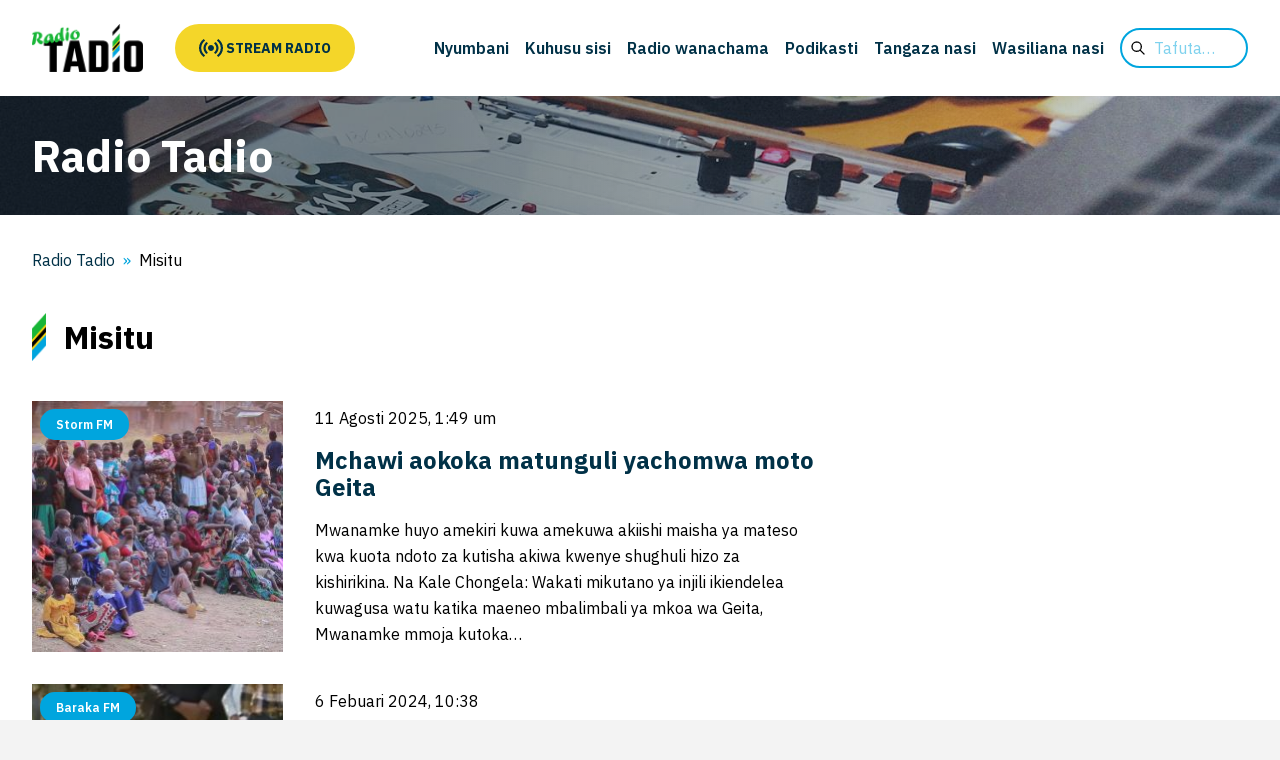

--- FILE ---
content_type: text/html; charset=UTF-8
request_url: https://radiotadio.co.tz/category/misitu/
body_size: 9818
content:
<!DOCTYPE html>
<html lang="sw">
	<head>
		<meta charset="UTF-8">
		<meta name="viewport" content="width=device-width, initial-scale=1">
		<!-- fonts -->
		<link rel="preconnect" href="https://fonts.googleapis.com">
		<link rel="preconnect" href="https://fonts.gstatic.com" crossorigin>
		<link rel="stylesheet" href="https://fonts.googleapis.com/css2?family=IBM+Plex+Sans:wght@100;200;300;400;500;600;700&display=swap">
		<title>Kategoria: Misitu &#x2d; Radio Tadio</title>

<!-- The SEO Framework by Sybre Waaijer -->
<meta name="robots" content="max-snippet:-1,max-image-preview:large,max-video-preview:-1" />
<link rel="canonical" href="https://radiotadio.co.tz/category/misitu/" />
<meta property="og:type" content="website" />
<meta property="og:locale" content="sw_KE" />
<meta property="og:site_name" content="Radio Tadio" />
<meta property="og:title" content="Kategoria: Misitu" />
<meta property="og:url" content="https://radiotadio.co.tz/category/misitu/" />
<meta property="og:image" content="https://radiotadio.co.tz/wp-content/uploads/2024/02/cropped-logo-1.jpg" />
<meta property="og:image:width" content="512" />
<meta property="og:image:height" content="512" />
<meta name="twitter:card" content="summary_large_image" />
<meta name="twitter:title" content="Kategoria: Misitu" />
<meta name="twitter:image" content="https://radiotadio.co.tz/wp-content/uploads/2024/02/cropped-logo-1.jpg" />
<script type="application/ld+json">{"@context":"https://schema.org","@graph":[{"@type":"WebSite","@id":"https://radiotadio.co.tz/#/schema/WebSite","url":"https://radiotadio.co.tz/","name":"Radio Tadio","description":"Sauti ya Jamii","inLanguage":"sw","potentialAction":{"@type":"SearchAction","target":{"@type":"EntryPoint","urlTemplate":"https://radiotadio.co.tz/search/{search_term_string}/"},"query-input":"required name=search_term_string"},"publisher":{"@type":"Organization","@id":"https://radiotadio.co.tz/#/schema/Organization","name":"Radio Tadio","url":"https://radiotadio.co.tz/","logo":{"@type":"ImageObject","url":"https://radiotadio.co.tz/wp-content/uploads/2024/02/cropped-logo-1.jpg","contentUrl":"https://radiotadio.co.tz/wp-content/uploads/2024/02/cropped-logo-1.jpg","width":512,"height":512,"contentSize":"23085"}}},{"@type":"CollectionPage","@id":"https://radiotadio.co.tz/category/misitu/","url":"https://radiotadio.co.tz/category/misitu/","name":"Kategoria: Misitu &#x2d; Radio Tadio","inLanguage":"sw","isPartOf":{"@id":"https://radiotadio.co.tz/#/schema/WebSite"},"breadcrumb":{"@type":"BreadcrumbList","@id":"https://radiotadio.co.tz/#/schema/BreadcrumbList","itemListElement":[{"@type":"ListItem","position":1,"item":"https://radiotadio.co.tz/","name":"Radio Tadio"},{"@type":"ListItem","position":2,"name":"Kategoria: Misitu"}]}}]}</script>
<!-- / The SEO Framework by Sybre Waaijer | 10.36ms meta | 0.75ms boot -->

<link rel='dns-prefetch' href='//www.googletagmanager.com' />
<link rel="alternate" type="application/rss+xml" title="Radio Tadio &raquo; Misitu Gawanyo Kinyonyo" href="https://radiotadio.co.tz/category/misitu/feed/" />
<style id='wp-img-auto-sizes-contain-inline-css' type='text/css'>
img:is([sizes=auto i],[sizes^="auto," i]){contain-intrinsic-size:3000px 1500px}
/*# sourceURL=wp-img-auto-sizes-contain-inline-css */
</style>
<style id='classic-theme-styles-inline-css' type='text/css'>
/*! This file is auto-generated */
.wp-block-button__link{color:#fff;background-color:#32373c;border-radius:9999px;box-shadow:none;text-decoration:none;padding:calc(.667em + 2px) calc(1.333em + 2px);font-size:1.125em}.wp-block-file__button{background:#32373c;color:#fff;text-decoration:none}
/*# sourceURL=/wp-includes/css/classic-themes.min.css */
</style>
<link rel='stylesheet' id='site-css-css' href='https://radiotadio.co.tz/wp-content/themes/radiotadio/assets/css/site.css?ver=1751907981' type='text/css' media='all' />
<link rel='stylesheet' id='style-css-css' href='https://radiotadio.co.tz/wp-content/themes/radiotadio/style.css?ver=1751907981' type='text/css' media='all' />
<script type="text/javascript" src="https://radiotadio.co.tz/wp-includes/js/jquery/jquery.min.js?ver=3.7.1" id="jquery-core-js"></script>
<script type="text/javascript" src="https://radiotadio.co.tz/wp-includes/js/jquery/jquery-migrate.min.js?ver=3.4.1" id="jquery-migrate-js"></script>
<link rel="icon" href="https://radiotadio.co.tz/wp-content/uploads/2024/02/cropped-logo-1-96x96.jpg" sizes="32x32" />
<link rel="icon" href="https://radiotadio.co.tz/wp-content/uploads/2024/02/cropped-logo-1-250x250.jpg" sizes="192x192" />
<link rel="apple-touch-icon" href="https://radiotadio.co.tz/wp-content/uploads/2024/02/cropped-logo-1-250x250.jpg" />
<meta name="msapplication-TileImage" content="https://radiotadio.co.tz/wp-content/uploads/2024/02/cropped-logo-1-300x300.jpg" />
		<link rel="apple-touch-icon" sizes="76x76" href="/static/favicons/apple-touch-icon.png">
		<link rel="icon" type="image/png" sizes="32x32" href="/static/favicons/favicon-32x32.png">
		<link rel="icon" type="image/png" sizes="16x16" href="/static/favicons/favicon-16x16.png">
		<link rel="manifest" href="/static/favicons/site.webmanifest">
		<link rel="shortcut icon" href="/static/favicons/favicon.ico">
		<meta name="msapplication-TileColor" content="#ffc40d">
		<meta name="msapplication-config" content="/static/favicons/browserconfig.xml">
		<meta name="theme-color" content="#ffffff">
 

		<!-- Google Tag Manager -->
		<script>
		(function(w,d,s,l,i){
			w[l]=w[l]||[];
			w[l].push({
				'gtm.start':new Date().getTime(),
				event:'gtm.js'
			});
			var f=d.getElementsByTagName(s)[0],
				j=d.createElement(s),
				dl=l!='dataLayer'?'&l='+l:'';
			j.async=true;
			j.src='https://www.googletagmanager.com/gtm.js?id='+i+dl;
			f.parentNode.insertBefore(j,f);
		})(window,document,'script','dataLayer', 'GTM-TFGNBTN');
		</script>
	<style id='wp-block-paragraph-inline-css' type='text/css'>
.is-small-text{font-size:.875em}.is-regular-text{font-size:1em}.is-large-text{font-size:2.25em}.is-larger-text{font-size:3em}.has-drop-cap:not(:focus):first-letter{float:left;font-size:8.4em;font-style:normal;font-weight:100;line-height:.68;margin:.05em .1em 0 0;text-transform:uppercase}body.rtl .has-drop-cap:not(:focus):first-letter{float:none;margin-left:.1em}p.has-drop-cap.has-background{overflow:hidden}:root :where(p.has-background){padding:1.25em 2.375em}:where(p.has-text-color:not(.has-link-color)) a{color:inherit}p.has-text-align-left[style*="writing-mode:vertical-lr"],p.has-text-align-right[style*="writing-mode:vertical-rl"]{rotate:180deg}
/*# sourceURL=https://radiotadio.co.tz/wp-includes/blocks/paragraph/style.min.css */
</style>
<style id='global-styles-inline-css' type='text/css'>
:root{--wp--preset--aspect-ratio--square: 1;--wp--preset--aspect-ratio--4-3: 4/3;--wp--preset--aspect-ratio--3-4: 3/4;--wp--preset--aspect-ratio--3-2: 3/2;--wp--preset--aspect-ratio--2-3: 2/3;--wp--preset--aspect-ratio--16-9: 16/9;--wp--preset--aspect-ratio--9-16: 9/16;--wp--preset--color--black: #000000;--wp--preset--color--cyan-bluish-gray: #abb8c3;--wp--preset--color--white: #ffffff;--wp--preset--color--pale-pink: #f78da7;--wp--preset--color--vivid-red: #cf2e2e;--wp--preset--color--luminous-vivid-orange: #ff6900;--wp--preset--color--luminous-vivid-amber: #fcb900;--wp--preset--color--light-green-cyan: #7bdcb5;--wp--preset--color--vivid-green-cyan: #00d084;--wp--preset--color--pale-cyan-blue: #8ed1fc;--wp--preset--color--vivid-cyan-blue: #0693e3;--wp--preset--color--vivid-purple: #9b51e0;--wp--preset--gradient--vivid-cyan-blue-to-vivid-purple: linear-gradient(135deg,rgb(6,147,227) 0%,rgb(155,81,224) 100%);--wp--preset--gradient--light-green-cyan-to-vivid-green-cyan: linear-gradient(135deg,rgb(122,220,180) 0%,rgb(0,208,130) 100%);--wp--preset--gradient--luminous-vivid-amber-to-luminous-vivid-orange: linear-gradient(135deg,rgb(252,185,0) 0%,rgb(255,105,0) 100%);--wp--preset--gradient--luminous-vivid-orange-to-vivid-red: linear-gradient(135deg,rgb(255,105,0) 0%,rgb(207,46,46) 100%);--wp--preset--gradient--very-light-gray-to-cyan-bluish-gray: linear-gradient(135deg,rgb(238,238,238) 0%,rgb(169,184,195) 100%);--wp--preset--gradient--cool-to-warm-spectrum: linear-gradient(135deg,rgb(74,234,220) 0%,rgb(151,120,209) 20%,rgb(207,42,186) 40%,rgb(238,44,130) 60%,rgb(251,105,98) 80%,rgb(254,248,76) 100%);--wp--preset--gradient--blush-light-purple: linear-gradient(135deg,rgb(255,206,236) 0%,rgb(152,150,240) 100%);--wp--preset--gradient--blush-bordeaux: linear-gradient(135deg,rgb(254,205,165) 0%,rgb(254,45,45) 50%,rgb(107,0,62) 100%);--wp--preset--gradient--luminous-dusk: linear-gradient(135deg,rgb(255,203,112) 0%,rgb(199,81,192) 50%,rgb(65,88,208) 100%);--wp--preset--gradient--pale-ocean: linear-gradient(135deg,rgb(255,245,203) 0%,rgb(182,227,212) 50%,rgb(51,167,181) 100%);--wp--preset--gradient--electric-grass: linear-gradient(135deg,rgb(202,248,128) 0%,rgb(113,206,126) 100%);--wp--preset--gradient--midnight: linear-gradient(135deg,rgb(2,3,129) 0%,rgb(40,116,252) 100%);--wp--preset--font-size--small: 13px;--wp--preset--font-size--medium: 20px;--wp--preset--font-size--large: 36px;--wp--preset--font-size--x-large: 42px;--wp--preset--spacing--20: 0.44rem;--wp--preset--spacing--30: 0.67rem;--wp--preset--spacing--40: 1rem;--wp--preset--spacing--50: 1.5rem;--wp--preset--spacing--60: 2.25rem;--wp--preset--spacing--70: 3.38rem;--wp--preset--spacing--80: 5.06rem;--wp--preset--shadow--natural: 6px 6px 9px rgba(0, 0, 0, 0.2);--wp--preset--shadow--deep: 12px 12px 50px rgba(0, 0, 0, 0.4);--wp--preset--shadow--sharp: 6px 6px 0px rgba(0, 0, 0, 0.2);--wp--preset--shadow--outlined: 6px 6px 0px -3px rgb(255, 255, 255), 6px 6px rgb(0, 0, 0);--wp--preset--shadow--crisp: 6px 6px 0px rgb(0, 0, 0);}:where(.is-layout-flex){gap: 0.5em;}:where(.is-layout-grid){gap: 0.5em;}body .is-layout-flex{display: flex;}.is-layout-flex{flex-wrap: wrap;align-items: center;}.is-layout-flex > :is(*, div){margin: 0;}body .is-layout-grid{display: grid;}.is-layout-grid > :is(*, div){margin: 0;}:where(.wp-block-columns.is-layout-flex){gap: 2em;}:where(.wp-block-columns.is-layout-grid){gap: 2em;}:where(.wp-block-post-template.is-layout-flex){gap: 1.25em;}:where(.wp-block-post-template.is-layout-grid){gap: 1.25em;}.has-black-color{color: var(--wp--preset--color--black) !important;}.has-cyan-bluish-gray-color{color: var(--wp--preset--color--cyan-bluish-gray) !important;}.has-white-color{color: var(--wp--preset--color--white) !important;}.has-pale-pink-color{color: var(--wp--preset--color--pale-pink) !important;}.has-vivid-red-color{color: var(--wp--preset--color--vivid-red) !important;}.has-luminous-vivid-orange-color{color: var(--wp--preset--color--luminous-vivid-orange) !important;}.has-luminous-vivid-amber-color{color: var(--wp--preset--color--luminous-vivid-amber) !important;}.has-light-green-cyan-color{color: var(--wp--preset--color--light-green-cyan) !important;}.has-vivid-green-cyan-color{color: var(--wp--preset--color--vivid-green-cyan) !important;}.has-pale-cyan-blue-color{color: var(--wp--preset--color--pale-cyan-blue) !important;}.has-vivid-cyan-blue-color{color: var(--wp--preset--color--vivid-cyan-blue) !important;}.has-vivid-purple-color{color: var(--wp--preset--color--vivid-purple) !important;}.has-black-background-color{background-color: var(--wp--preset--color--black) !important;}.has-cyan-bluish-gray-background-color{background-color: var(--wp--preset--color--cyan-bluish-gray) !important;}.has-white-background-color{background-color: var(--wp--preset--color--white) !important;}.has-pale-pink-background-color{background-color: var(--wp--preset--color--pale-pink) !important;}.has-vivid-red-background-color{background-color: var(--wp--preset--color--vivid-red) !important;}.has-luminous-vivid-orange-background-color{background-color: var(--wp--preset--color--luminous-vivid-orange) !important;}.has-luminous-vivid-amber-background-color{background-color: var(--wp--preset--color--luminous-vivid-amber) !important;}.has-light-green-cyan-background-color{background-color: var(--wp--preset--color--light-green-cyan) !important;}.has-vivid-green-cyan-background-color{background-color: var(--wp--preset--color--vivid-green-cyan) !important;}.has-pale-cyan-blue-background-color{background-color: var(--wp--preset--color--pale-cyan-blue) !important;}.has-vivid-cyan-blue-background-color{background-color: var(--wp--preset--color--vivid-cyan-blue) !important;}.has-vivid-purple-background-color{background-color: var(--wp--preset--color--vivid-purple) !important;}.has-black-border-color{border-color: var(--wp--preset--color--black) !important;}.has-cyan-bluish-gray-border-color{border-color: var(--wp--preset--color--cyan-bluish-gray) !important;}.has-white-border-color{border-color: var(--wp--preset--color--white) !important;}.has-pale-pink-border-color{border-color: var(--wp--preset--color--pale-pink) !important;}.has-vivid-red-border-color{border-color: var(--wp--preset--color--vivid-red) !important;}.has-luminous-vivid-orange-border-color{border-color: var(--wp--preset--color--luminous-vivid-orange) !important;}.has-luminous-vivid-amber-border-color{border-color: var(--wp--preset--color--luminous-vivid-amber) !important;}.has-light-green-cyan-border-color{border-color: var(--wp--preset--color--light-green-cyan) !important;}.has-vivid-green-cyan-border-color{border-color: var(--wp--preset--color--vivid-green-cyan) !important;}.has-pale-cyan-blue-border-color{border-color: var(--wp--preset--color--pale-cyan-blue) !important;}.has-vivid-cyan-blue-border-color{border-color: var(--wp--preset--color--vivid-cyan-blue) !important;}.has-vivid-purple-border-color{border-color: var(--wp--preset--color--vivid-purple) !important;}.has-vivid-cyan-blue-to-vivid-purple-gradient-background{background: var(--wp--preset--gradient--vivid-cyan-blue-to-vivid-purple) !important;}.has-light-green-cyan-to-vivid-green-cyan-gradient-background{background: var(--wp--preset--gradient--light-green-cyan-to-vivid-green-cyan) !important;}.has-luminous-vivid-amber-to-luminous-vivid-orange-gradient-background{background: var(--wp--preset--gradient--luminous-vivid-amber-to-luminous-vivid-orange) !important;}.has-luminous-vivid-orange-to-vivid-red-gradient-background{background: var(--wp--preset--gradient--luminous-vivid-orange-to-vivid-red) !important;}.has-very-light-gray-to-cyan-bluish-gray-gradient-background{background: var(--wp--preset--gradient--very-light-gray-to-cyan-bluish-gray) !important;}.has-cool-to-warm-spectrum-gradient-background{background: var(--wp--preset--gradient--cool-to-warm-spectrum) !important;}.has-blush-light-purple-gradient-background{background: var(--wp--preset--gradient--blush-light-purple) !important;}.has-blush-bordeaux-gradient-background{background: var(--wp--preset--gradient--blush-bordeaux) !important;}.has-luminous-dusk-gradient-background{background: var(--wp--preset--gradient--luminous-dusk) !important;}.has-pale-ocean-gradient-background{background: var(--wp--preset--gradient--pale-ocean) !important;}.has-electric-grass-gradient-background{background: var(--wp--preset--gradient--electric-grass) !important;}.has-midnight-gradient-background{background: var(--wp--preset--gradient--midnight) !important;}.has-small-font-size{font-size: var(--wp--preset--font-size--small) !important;}.has-medium-font-size{font-size: var(--wp--preset--font-size--medium) !important;}.has-large-font-size{font-size: var(--wp--preset--font-size--large) !important;}.has-x-large-font-size{font-size: var(--wp--preset--font-size--x-large) !important;}
/*# sourceURL=global-styles-inline-css */
</style>
</head>
	<body class="archive category category-misitu category-244 wp-theme-radiotadio">

		<!-- Google Tag Manager (noscript) -->
		<noscript><iframe src="https://www.googletagmanager.com/ns.html?id=GTM-TFGNBTN" height="0" width="0" style="display:none;visibility:hidden"></iframe></noscript>
		<!-- End Google Tag Manager (noscript) -->

		<div class="wrapper">

			<div class="overlay" onclick="document.body.classList.remove('mobile-menu-open');"></div>

			<header>
				<div class="grid">
					<div class="brand">
						<a href="https://radiotadio.co.tz/" title="Radio Tadio" rel="home">
							<img src="https://radiotadio.co.tz/wp-content/themes/radiotadio/assets/img/logo.png" alt="Radio Tadio">
						</a>
					</div>
					<div class="listen">
						<a class="" href="/stations/" style="align-items: center;">
														<svg width="24" height="24" viewBox="0 0 24 24">
								<path d="M6.043 19.496l-1.482 1.505c-2.791-2.201-4.561-5.413-4.561-9.001s1.77-6.8 4.561-9l1.482 1.504c-2.326 1.835-3.804 4.512-3.804 7.496s1.478 5.661 3.804 7.496zm.675-7.496c0-1.791.887-3.397 2.282-4.498l-1.481-1.502c-1.86 1.467-3.04 3.608-3.04 6s1.18 4.533 3.04 6l1.481-1.502c-1.396-1.101-2.282-2.707-2.282-4.498zm15.043 0c0-2.984-1.478-5.661-3.804-7.496l1.482-1.504c2.791 2.2 4.561 5.412 4.561 9s-1.77 6.8-4.561 9.001l-1.482-1.505c2.326-1.835 3.804-4.512 3.804-7.496zm-6.761 4.498l1.481 1.502c1.86-1.467 3.04-3.608 3.04-6s-1.18-4.533-3.04-6l-1.481 1.502c1.396 1.101 2.282 2.707 2.282 4.498s-.886 3.397-2.282 4.498zm-3-7.498c-1.656 0-3 1.343-3 3s1.344 3 3 3 3-1.343 3-3-1.344-3-3-3z"/>
							</svg>
							<span>&nbsp;</span>
							<span>Stream radio</span>
						</a>
					</div>
					<div class="menu-toggle">
						<a onclick="document.body.classList.toggle('mobile-menu-open');">
							<span class="text">Menu</span>
							<svg fill="none" stroke="currentColor" viewBox="0 0 24 24">
								<path stroke-linecap="round" stroke-linejoin="round" stroke-width="2" d="M4 6h16M4 12h16M4 18h16" />
							</svg>
						</a>
					</div>
					<div class="navigation">
						<nav class="pages">
							<ul class=""><li id="menu-item-98" class="menu-item menu-item-type-post_type menu-item-object-page"><a href="https://radiotadio.co.tz/nyumbani/"><span>Nyumbani</span></a></li>
<li id="menu-item-97" class="menu-item menu-item-type-post_type menu-item-object-page"><a href="https://radiotadio.co.tz/kuhusu-sisi/"><span>Kuhusu sisi</span></a></li>
<li id="menu-item-108" class="menu-item menu-item-type-post_type menu-item-object-page"><a href="https://radiotadio.co.tz/radio-wanachama/"><span>Radio wanachama</span></a></li>
<li id="menu-item-1675" class="menu-item menu-item-type-post_type menu-item-object-page"><a href="https://radiotadio.co.tz/podikasti/"><span>Podikasti</span></a></li>
<li id="menu-item-109" class="menu-item menu-item-type-post_type menu-item-object-page"><a href="https://radiotadio.co.tz/tangaza-nasi-2/"><span>Tangaza nasi</span></a></li>
<li id="menu-item-110" class="menu-item menu-item-type-post_type menu-item-object-page"><a href="https://radiotadio.co.tz/wasiliana-nasi/"><span>Wasiliana nasi</span></a></li>
</ul>						</nav>
						<div class="search">
							<form action="https://radiotadio.co.tz/" method="get" role="search">
	<label class="screen-reader-text" for="s">Tafuta</label>
	<div>
		<input type="text" name="s" id="s" placeholder="Tafuta&hellip;" value="">
	</div>
</form>
						</div>
											</div>
				</div>
			</header>


<main>

	<section class="hero hero-station">
		<div class="grid">
			<article class="large">
				<figure>
					

<img
	srcset="
	https://radiotadio.co.tz/wp-content/themes/radiotadio/assets/img/banner/300x100.jpg 300w,
	https://radiotadio.co.tz/wp-content/themes/radiotadio/assets/img/banner/400x150.jpg 400w,
	https://radiotadio.co.tz/wp-content/themes/radiotadio/assets/img/banner/700x200.jpg 700w,
	https://radiotadio.co.tz/wp-content/themes/radiotadio/assets/img/banner/1000x300.jpg 1000w,
	https://radiotadio.co.tz/wp-content/themes/radiotadio/assets/img/banner/1200x300.jpg 1200w,
	https://radiotadio.co.tz/wp-content/themes/radiotadio/assets/img/banner/1500x300.jpg 1500w
	"
	sizes="
	(max-width: 359.98px) 300px,
	(max-width: 575.98px) 400px,
	(max-with: 767.98px) 700px,
	(max-with: 991.98px) 1000px,
	(max-width: 1199.98px) 1200px,
	(min-width: 1200px) 1500px
	"
	src="https://radiotadio.co.tz/wp-content/themes/radiotadio/assets/img/banner/1500x300.jpg"
>

				</figure>
				<div class="copy">
					<div class="inline">
												<span class="h1">Radio Tadio</span>
					</div>
				</div>
			</article>
		</div>
	</section>

	<section class="content">
		<div class="grid">
			<article>
				<div class="breadcrumb">
					<ol itemscope itemtype="http://data-vocabulary.org/Breadcrumb"><li><a itemprop="url" href="https://radiotadio.co.tz" title="Radio Tadio"><span itemprop="title">Radio Tadio</span></a></li><li itemprop="child" itemscope itemtype="http://data-vocabulary.org/Breadcrumb"><span itemprop="title">Misitu</span></li></ol>				</div>
				<div class="heading">
					<h1>
						Misitu					</h1>
				</div>
				<div class="loop here">
											<article>
							<ul class="tags">
								<li>
									<a href="https://radiotadio.co.tz/stormfm/">
										<span>Storm FM</span>
									</a>
								</li>
							</ul>
														<figure>
								<a href="https://radiotadio.co.tz/stormfm/2025/08/11/6778/">
									

		
	<img
		srcset="
		https://radiotadio.co.tz/wp-content/uploads/sites/18/2025/08/picha-02-250x300.jpg 200w,
		https://radiotadio.co.tz/wp-content/uploads/sites/18/2025/08/picha-02-250x250.jpg 250w,
		https://radiotadio.co.tz/wp-content/uploads/sites/18/2025/08/picha-02-350x350.jpg 350w,
		https://radiotadio.co.tz/wp-content/uploads/sites/18/2025/08/picha-02-450x600.jpg 450w,
		https://radiotadio.co.tz/wp-content/uploads/sites/18/2025/08/picha-02-500x200.jpg 500w
		"
		sizes="
		(max-width: 575.98px) 500px,
		(max-width: 767.98px) 250px,
		(max-width: 991.98px) 500px,
		(max-width: 1199.98px) 450px,
		(min-width: 1200px) 250px
		"
		src="
		https://radiotadio.co.tz/wp-content/uploads/sites/18/2025/08/picha-02-350x350.jpg		"
	>

								</a>
							</figure>
							<div>
								<p>11 Agosti 2025, 1:49 um</p>
								<h3>
									<a href="https://radiotadio.co.tz/stormfm/2025/08/11/6778/">Mchawi aokoka matunguli yachomwa moto Geita</a>
								</h3>
								<p>Mwanamke huyo amekiri kuwa amekuwa akiishi maisha ya mateso kwa kuota ndoto za kutisha akiwa kwenye shughuli hizo za kishirikina. Na Kale Chongela: Wakati mikutano ya injili ikiendelea kuwagusa watu katika maeneo mbalimbali ya mkoa wa Geita, Mwanamke mmoja kutoka&hellip;</p>
							</div>
						</article>
											<article>
							<ul class="tags">
								<li>
									<a href="https://radiotadio.co.tz/barakafm/">
										<span>Baraka FM</span>
									</a>
								</li>
							</ul>
														<figure>
								<a href="https://radiotadio.co.tz/barakafm/2024/02/06/1760/">
									

		
	<img
		srcset="
		https://radiotadio.co.tz/wp-content/uploads/sites/41/2024/02/screenshot-20240206-102832-1-250x300.jpg 200w,
		https://radiotadio.co.tz/wp-content/uploads/sites/41/2024/02/screenshot-20240206-102832-1-250x250.jpg 250w,
		https://radiotadio.co.tz/wp-content/uploads/sites/41/2024/02/screenshot-20240206-102832-1-350x350.jpg 350w,
		https://radiotadio.co.tz/wp-content/uploads/sites/41/2024/02/screenshot-20240206-102832-1-450x600.jpg 450w,
		https://radiotadio.co.tz/wp-content/uploads/sites/41/2024/02/screenshot-20240206-102832-1-500x200.jpg 500w
		"
		sizes="
		(max-width: 575.98px) 500px,
		(max-width: 767.98px) 250px,
		(max-width: 991.98px) 500px,
		(max-width: 1199.98px) 450px,
		(min-width: 1200px) 250px
		"
		src="
		https://radiotadio.co.tz/wp-content/uploads/sites/41/2024/02/screenshot-20240206-102832-1-350x350.jpg		"
	>

								</a>
							</figure>
							<div>
								<p>6 Febuari 2024, 10:38</p>
								<h3>
									<a href="https://radiotadio.co.tz/barakafm/2024/02/06/1760/">Waharibifu wa vyanzo vya maji, misitu Mbeya kuchukuliwa hatua</a>
								</h3>
								<p>Na mwandishi wetu Mkuu wa Wilaya ya Mbeya Mh. Beno Malisa Akimuwakilisha Mkuu wa Mkoa wa Mbeya kwenye siku ya upandaji miti Mkoani Mbeya ametoa mamlaka husika kuwachukulia hatua viongozi na wote watakaojihusisha na uharibifu wa Misitu na vyanzo vya&hellip;</p>
							</div>
						</article>
											<article>
							<ul class="tags">
								<li>
									<a href="https://radiotadio.co.tz/sengeremafm/">
										<span>Sengerema FM</span>
									</a>
								</li>
							</ul>
														<figure>
								<a href="https://radiotadio.co.tz/sengeremafm/2024/01/27/578/">
									

		
	<img
		srcset="
		https://radiotadio.co.tz/wp-content/uploads/sites/13/2024/01/dsc-0686-250x300.jpg 200w,
		https://radiotadio.co.tz/wp-content/uploads/sites/13/2024/01/dsc-0686-250x250.jpg 250w,
		https://radiotadio.co.tz/wp-content/uploads/sites/13/2024/01/dsc-0686-350x350.jpg 350w,
		https://radiotadio.co.tz/wp-content/uploads/sites/13/2024/01/dsc-0686-450x600.jpg 450w,
		https://radiotadio.co.tz/wp-content/uploads/sites/13/2024/01/dsc-0686-500x200.jpg 500w
		"
		sizes="
		(max-width: 575.98px) 500px,
		(max-width: 767.98px) 250px,
		(max-width: 991.98px) 500px,
		(max-width: 1199.98px) 450px,
		(min-width: 1200px) 250px
		"
		src="
		https://radiotadio.co.tz/wp-content/uploads/sites/13/2024/01/dsc-0686-350x350.jpg		"
	>

								</a>
							</figure>
							<div>
								<p>27 Januari 2024, 6:48 um</p>
								<h3>
									<a href="https://radiotadio.co.tz/sengeremafm/2024/01/27/578/">Sengerema yapanda miti elfu 20 kumbukizi ya kuzaliwa SSH</a>
								</h3>
								<p>Tarehe 27 ya Mwezi Januari kila mwaka tangu 1960 ni kumbukizi ya kuzaliwa kwa Rais wa awamu ya Sita wa Jamhuri ya Muungano wa Tanzania Dr. Samia Suluhu Hasani, ambapo kwa mwaka huu 2024 anatimiza umri wa miaka 64 Na;&hellip;</p>
							</div>
						</article>
											<article>
							<ul class="tags">
								<li>
									<a href="https://radiotadio.co.tz/mpandafm/">
										<span>Mpanda FM</span>
									</a>
								</li>
							</ul>
														<figure>
								<a href="https://radiotadio.co.tz/mpandafm/2022/12/15/570/">
									

	<img
		srcset="
		//placehold.jp/f4d629/003147/200x200.jpg?text=post+thumb+200x200 200w,
		//placehold.jp/f4d629/003147/250x300.jpg?text=post+thumb+250x300 250w,
		//placehold.jp/f4d629/003147/350x350.jpg?text=post+thumb+350x350 350w,
		//placehold.jp/f4d629/003147/450x600.jpg?text=post+thumb+450x600 450w,
		//placehold.jp/f4d629/003147/500x200.jpg?text=post+thumb+500x200 500w
		"
		sizes="
		(max-width: 575.98px) 500px,
		(max-width: 767.98px) 250px,
		(max-width: 991.98px) 500px,
		(max-width: 1199.98px) 450px,
		(min-width: 1200px) 250px
		"
		src="//placehold.jp/f4d629/003147/250x350.jpg?text=post+thumb+250x300"
	>

								</a>
							</figure>
							<div>
								<p>15 Disemba 2022, 10:24 mu</p>
								<h3>
									<a href="https://radiotadio.co.tz/mpandafm/2022/12/15/570/">Majaliwa amewataka TFS kuangalia upya utoaji wa vibali vya ukataji miti.</a>
								</h3>
								<p>MLELE Waziri Mkuu wa Jamhuri ya Muungano wa Tanzania amewataka Wakala wa huduma za misitu Tanzania (TFS) kuangalia upya utolewaji wa vibali vya ukataji miti ili kuthibiti ukataji miti na kutunza mazingira. Akizungumza na watumishi wa umma katika halmashauri ya&hellip;</p>
							</div>
						</article>
											<article>
							<ul class="tags">
								<li>
									<a href="https://radiotadio.co.tz/nurufm/">
										<span>Nuru FM</span>
									</a>
								</li>
							</ul>
														<figure>
								<a href="https://radiotadio.co.tz/nurufm/2022/11/22/1016/">
									

		
	<img
		srcset="
		https://radiotadio.co.tz/wp-content/uploads/sites/12/2022/11/nnnnnnn-250x300.jpg 200w,
		https://radiotadio.co.tz/wp-content/uploads/sites/12/2022/11/nnnnnnn-250x250.jpg 250w,
		https://radiotadio.co.tz/wp-content/uploads/sites/12/2022/11/nnnnnnn-350x350.jpg 350w,
		https://radiotadio.co.tz/wp-content/uploads/sites/12/2022/11/nnnnnnn-450x600.jpg 450w,
		https://radiotadio.co.tz/wp-content/uploads/sites/12/2022/11/nnnnnnn-500x200.jpg 500w
		"
		sizes="
		(max-width: 575.98px) 500px,
		(max-width: 767.98px) 250px,
		(max-width: 991.98px) 500px,
		(max-width: 1199.98px) 450px,
		(min-width: 1200px) 250px
		"
		src="
		https://radiotadio.co.tz/wp-content/uploads/sites/12/2022/11/nnnnnnn-350x350.jpg		"
	>

								</a>
							</figure>
							<div>
								<p>22 Novemba 2022, 5:28 mu</p>
								<h3>
									<a href="https://radiotadio.co.tz/nurufm/2022/11/22/1016/">Asilimia 60 Ya Misitu Ya Vijiji Morogoro Yavamiwa, Mashirika Ya Tfcg Na Mjumita&hellip;</a>
								</h3>
								<p>Wakazi wa Mkoa wa Morogoro wametakiwa kuepukana na vitendo vya uharibifu wa Mazingira katika Mkoa huo badala yake washiriki kikamilifu katika utunzaji kwakuwa mkoa huo umekuwa na mchango Mkubwa katika mikoa mbalimbali nchini ikiwemo Dar es salaam na Pwani. Kauli&hellip;</p>
							</div>
						</article>
											<article>
							<ul class="tags">
								<li>
									<a href="https://radiotadio.co.tz/dodomafm/">
										<span>Dodoma FM</span>
									</a>
								</li>
							</ul>
														<figure>
								<a href="https://radiotadio.co.tz/dodomafm/2022/06/01/6430/">
									

		
	<img
		srcset="
		https://radiotadio.co.tz/wp-content/uploads/sites/10/2022/06/download-250x300.jpg 200w,
		https://radiotadio.co.tz/wp-content/uploads/sites/10/2022/06/download-250x250.jpg 250w,
		https://radiotadio.co.tz/wp-content/uploads/sites/10/2022/06/download-350x350.jpg 350w,
		https://radiotadio.co.tz/wp-content/uploads/sites/10/2022/06/download-450x600.jpg 450w,
		https://radiotadio.co.tz/wp-content/uploads/sites/10/2022/06/download-500x200.jpg 500w
		"
		sizes="
		(max-width: 575.98px) 500px,
		(max-width: 767.98px) 250px,
		(max-width: 991.98px) 500px,
		(max-width: 1199.98px) 450px,
		(min-width: 1200px) 250px
		"
		src="
		https://radiotadio.co.tz/wp-content/uploads/sites/10/2022/06/download-350x350.jpg		"
	>

								</a>
							</figure>
							<div>
								<p>1 Juni 2022, 2:50 um</p>
								<h3>
									<a href="https://radiotadio.co.tz/dodomafm/2022/06/01/6430/">Uhifadhi wa milima ya Tao umesema utaendelea kuhakikisha maeneo yanayo zunguka h&hellip;</a>
								</h3>
								<p>Na;Mindi Joseph.  Katika kuendelea kukabiliana na mabadiliko ya Tabianchi Mfuko wa uhifadhi wa milima ya Tao la mashariki umesema utaendelea kuhakikisha mimea,wanyama na vyanzo vya maji  katika maeneo ya Hifadhi vinatunzwa. Akizungumza katika mahojiano na Dodoma Fm Afisa Miradi Kanda&hellip;</p>
							</div>
						</article>
											<article>
							<ul class="tags">
								<li>
									<a href="https://radiotadio.co.tz/dodomafm/">
										<span>Dodoma FM</span>
									</a>
								</li>
							</ul>
														<figure>
								<a href="https://radiotadio.co.tz/dodomafm/2022/05/27/6375/">
									

		
	<img
		srcset="
		https://radiotadio.co.tz/wp-content/uploads/sites/10/2022/05/download-28-250x300.jpg 200w,
		https://radiotadio.co.tz/wp-content/uploads/sites/10/2022/05/download-28-250x250.jpg 250w,
		https://radiotadio.co.tz/wp-content/uploads/sites/10/2022/05/download-28-350x350.jpg 350w,
		https://radiotadio.co.tz/wp-content/uploads/sites/10/2022/05/download-28-450x600.jpg 450w,
		https://radiotadio.co.tz/wp-content/uploads/sites/10/2022/05/download-28-500x200.jpg 500w
		"
		sizes="
		(max-width: 575.98px) 500px,
		(max-width: 767.98px) 250px,
		(max-width: 991.98px) 500px,
		(max-width: 1199.98px) 450px,
		(min-width: 1200px) 250px
		"
		src="
		https://radiotadio.co.tz/wp-content/uploads/sites/10/2022/05/download-28-350x350.jpg		"
	>

								</a>
							</figure>
							<div>
								<p>27 Mei 2022, 2:45 um</p>
								<h3>
									<a href="https://radiotadio.co.tz/dodomafm/2022/05/27/6375/">Uharibifu wa misitu wailetea nchi hasara ya asilimia 5%ya pato la Taifa</a>
								</h3>
								<p>Na;Mindi Joseph.   Waziri wa Nchi Ofisi ya Makamu wa Rais Muungano na Mazingira Dkt. Selemani Jafo amesema takriban hekta laki nne ( 469,420) za misitu huharibiwa kila mwaka Nchini. Akizungumza leo jijini Dodoma na Waandishi wa Habari Waziri Jafo&hellip;</p>
							</div>
						</article>
											<article>
							<ul class="tags">
								<li>
									<a href="https://radiotadio.co.tz/dodomafm/">
										<span>Dodoma FM</span>
									</a>
								</li>
							</ul>
														<figure>
								<a href="https://radiotadio.co.tz/dodomafm/2021/07/13/3225/">
									

		
	<img
		srcset="
		https://radiotadio.co.tz/wp-content/uploads/sites/10/2021/07/uviko-1-250x300.jpg 200w,
		https://radiotadio.co.tz/wp-content/uploads/sites/10/2021/07/uviko-1-250x250.jpg 250w,
		https://radiotadio.co.tz/wp-content/uploads/sites/10/2021/07/uviko-1-350x350.jpg 350w,
		https://radiotadio.co.tz/wp-content/uploads/sites/10/2021/07/uviko-1-450x600.jpg 450w,
		https://radiotadio.co.tz/wp-content/uploads/sites/10/2021/07/uviko-1-500x200.jpg 500w
		"
		sizes="
		(max-width: 575.98px) 500px,
		(max-width: 767.98px) 250px,
		(max-width: 991.98px) 500px,
		(max-width: 1199.98px) 450px,
		(min-width: 1200px) 250px
		"
		src="
		https://radiotadio.co.tz/wp-content/uploads/sites/10/2021/07/uviko-1-350x350.jpg		"
	>

								</a>
							</figure>
							<div>
								<p>13 Julai 2021, 12:35 um</p>
								<h3>
									<a href="https://radiotadio.co.tz/dodomafm/2021/07/13/3225/">Wakazi wa Dodoma wametakiwa kuendelea kuchukua tahadhari dhidi ya Uviko 19</a>
								</h3>
								<p>Na; Shani Nicolous. Wakazi jijini Dodoma wamehimizwa kuchukua tahadhari ya kujikinga na maambukizi ya uviko kwani ugonjwa huo ni hatari ulimwenguni kote. Akizungumza na Dodoma fm Dr. Nassoro Ally Matuzya na maratibu wa elimu ya afya kwa umma mkoa wa&hellip;</p>
							</div>
						</article>
									</div>
				<div class="pagination">
									</div>
			</article>
			<aside>
				<!-- -->
			</aside>
		</div>
	</section>

</main>

			
			<footer>
				<div class="grid">
					<div class="some">
						<div>
							<h5>Mtandao wa kijamii</h5>
							<div>
																									<ul>
																					<li>
												<a href="https://www.facebook.com/tadiotanzania" target="_blank">
													<svg viewBox="0 0 455 455">
														<path fill-rule="evenodd" clip-rule="evenodd" d="M0 0v455h455V0H0zm301.004 125.217H265.44c-7.044 0-14.153 7.28-14.153 12.696v36.264h49.647c-1.999 27.807-6.103 53.235-6.103 53.235h-43.798V385h-65.266V227.395h-31.771v-53.029h31.771V131.01c0-7.928-1.606-61.009 66.872-61.009h48.366v55.216z"/>
													</svg>
												</a>
											</li>
																															<li>
												<a href="https://www.youtube.com/channel/UCLhvbYxvnZTBoENrnbfc1Kw" target="_blank">
													<svg viewBox="0 0 455 455">
														<g fill-rule="evenodd" clip-rule="evenodd">
															<path d="M0 0v455h455V0H0zm379.493 301.961c-3.861 16.75-17.563 29.118-34.057 30.96-39.044 4.353-78.575 4.382-117.952 4.353-39.361.029-78.892 0-117.948-4.353-16.498-1.841-30.199-14.21-34.04-30.96C70 278.114 70 252.061 70 227.499c0-24.562.065-50.603 5.556-74.45 3.841-16.766 17.547-29.118 34.024-30.959 39.06-4.365 78.608-4.382 117.969-4.365 39.357-.016 78.892 0 117.948 4.365 16.498 1.841 30.199 14.193 34.057 30.959 5.495 23.847 5.446 49.888 5.446 74.45 0 24.562-.016 50.615-5.507 74.462z"/>
															<path d="M186.855 276.399c33.467-17.355 66.638-34.565 100.138-51.932-33.597-17.53-66.764-34.821-100.138-52.237v104.169z"/>
														</g>
													</svg>
												</a>
											</li>
																															<li>
												<a href="https://www.twitter.com/tadiotanzania" target="_blank">
												<svg x="0px" y="0px" width="100" height="100" viewBox="0,0,256,256">
													<g transform="translate(-40.96,-40.96) scale(1.32,1.32)"><g fill="none" fill-rule="nonzero" stroke="#fcc419" stroke-width="10.66667" stroke-linecap="butt" stroke-linejoin="miter" stroke-miterlimit="10" stroke-dasharray="" stroke-dashoffset="0" font-family="none" font-weight="none" font-size="none" text-anchor="none" style="mix-blend-mode: normal"><path d="M37.73265,218.26735v-180.53469h180.53469v180.53469z" id="shape"></path></g><g fill="#000000" fill-rule="nonzero" stroke="none" stroke-width="1" stroke-linecap="butt" stroke-linejoin="miter" stroke-miterlimit="10" stroke-dasharray="" stroke-dashoffset="0" font-family="none" font-weight="none" font-size="none" text-anchor="none" style="mix-blend-mode: normal"><g transform="scale(10.66667,10.66667)"><path d="M10.053,7.988l5.631,8.024h-1.497l-5.621,-8.024zM21,21h-18v-18h18zM17.538,17l-4.186,-5.99l3.422,-4.01h-1.311l-2.704,3.16l-2.207,-3.16h-3.85l3.941,5.633l-3.737,4.367h1.333l3.001,-3.516l2.458,3.516z"></path></g></g></g>
													</svg>
												</a>
											</li>
																															<li>
												<a href="https://www.instagram.com/tadiotanzania" target="_blank">
													<svg viewBox="0 0 455.73 455.73">
														<path d="M227.86 182.55c-24.98 0-45.32 20.33-45.32 45.31 0 24.99 20.34 45.33 45.32 45.33 24.99 0 45.32-20.34 45.32-45.33 0-24.98-20.33-45.31-45.32-45.31zm0 0c-24.98 0-45.32 20.33-45.32 45.31 0 24.99 20.34 45.33 45.32 45.33 24.99 0 45.32-20.34 45.32-45.33 0-24.98-20.33-45.31-45.32-45.31zm75.5-73.89H152.37c-24.1 0-43.71 19.61-43.71 43.71v150.99c0 24.1 19.61 43.71 43.71 43.71h150.99c24.1 0 43.71-19.61 43.71-43.71V152.37c0-24.1-19.61-43.71-43.71-43.71zm-75.5 197.69c-43.27 0-78.48-35.21-78.48-78.49 0-43.27 35.21-78.48 78.48-78.48 43.28 0 78.49 35.21 78.49 78.48 0 43.28-35.21 78.49-78.49 78.49zm81.01-140.74c-10.24 0-18.57-8.33-18.57-18.57s8.33-18.57 18.57-18.57 18.57 8.33 18.57 18.57-8.33 18.57-18.57 18.57zm-81.01 16.94c-24.98 0-45.32 20.33-45.32 45.31 0 24.99 20.34 45.33 45.32 45.33 24.99 0 45.32-20.34 45.32-45.33 0-24.98-20.33-45.31-45.32-45.31zm75.5-73.89H152.37c-24.1 0-43.71 19.61-43.71 43.71v150.99c0 24.1 19.61 43.71 43.71 43.71h150.99c24.1 0 43.71-19.61 43.71-43.71V152.37c0-24.1-19.61-43.71-43.71-43.71zm-75.5 197.69c-43.27 0-78.48-35.21-78.48-78.49 0-43.27 35.21-78.48 78.48-78.48 43.28 0 78.49 35.21 78.49 78.48 0 43.28-35.21 78.49-78.49 78.49zm81.01-140.74c-10.24 0-18.57-8.33-18.57-18.57s8.33-18.57 18.57-18.57 18.57 8.33 18.57 18.57-8.33 18.57-18.57 18.57zm-81.01 16.94c-24.98 0-45.32 20.33-45.32 45.31 0 24.99 20.34 45.33 45.32 45.33 24.99 0 45.32-20.34 45.32-45.33 0-24.98-20.33-45.31-45.32-45.31zM0 0v455.73h455.73V0H0zm380.23 303.36c0 42.39-34.48 76.87-76.87 76.87H152.37c-42.39 0-76.87-34.48-76.87-76.87V152.37c0-42.39 34.48-76.87 76.87-76.87h150.99c42.39 0 76.87 34.48 76.87 76.87v150.99zm-76.87-194.7H152.37c-24.1 0-43.71 19.61-43.71 43.71v150.99c0 24.1 19.61 43.71 43.71 43.71h150.99c24.1 0 43.71-19.61 43.71-43.71V152.37c0-24.1-19.61-43.71-43.71-43.71zm-75.5 197.69c-43.27 0-78.48-35.21-78.48-78.49 0-43.27 35.21-78.48 78.48-78.48 43.28 0 78.49 35.21 78.49 78.48 0 43.28-35.21 78.49-78.49 78.49zm81.01-140.74c-10.24 0-18.57-8.33-18.57-18.57s8.33-18.57 18.57-18.57 18.57 8.33 18.57 18.57-8.33 18.57-18.57 18.57zm-81.01 16.94c-24.98 0-45.32 20.33-45.32 45.31 0 24.99 20.34 45.33 45.32 45.33 24.99 0 45.32-20.34 45.32-45.33 0-24.98-20.33-45.31-45.32-45.31zm0 0c-24.98 0-45.32 20.33-45.32 45.31 0 24.99 20.34 45.33 45.32 45.33 24.99 0 45.32-20.34 45.32-45.33 0-24.98-20.33-45.31-45.32-45.31zm0 0c-24.98 0-45.32 20.33-45.32 45.31 0 24.99 20.34 45.33 45.32 45.33 24.99 0 45.32-20.34 45.32-45.33 0-24.98-20.33-45.31-45.32-45.31zm75.5-73.89H152.37c-24.1 0-43.71 19.61-43.71 43.71v150.99c0 24.1 19.61 43.71 43.71 43.71h150.99c24.1 0 43.71-19.61 43.71-43.71V152.37c0-24.1-19.61-43.71-43.71-43.71zm-75.5 197.69c-43.27 0-78.48-35.21-78.48-78.49 0-43.27 35.21-78.48 78.48-78.48 43.28 0 78.49 35.21 78.49 78.48 0 43.28-35.21 78.49-78.49 78.49zm81.01-140.74c-10.24 0-18.57-8.33-18.57-18.57s8.33-18.57 18.57-18.57 18.57 8.33 18.57 18.57-8.33 18.57-18.57 18.57zm-81.01 16.94c-24.98 0-45.32 20.33-45.32 45.31 0 24.99 20.34 45.33 45.32 45.33 24.99 0 45.32-20.34 45.32-45.33 0-24.98-20.33-45.31-45.32-45.31zm0 0c-24.98 0-45.32 20.33-45.32 45.31 0 24.99 20.34 45.33 45.32 45.33 24.99 0 45.32-20.34 45.32-45.33 0-24.98-20.33-45.31-45.32-45.31zm0 0c-24.98 0-45.32 20.33-45.32 45.31 0 24.99 20.34 45.33 45.32 45.33 24.99 0 45.32-20.34 45.32-45.33 0-24.98-20.33-45.31-45.32-45.31zm75.5-73.89H152.37c-24.1 0-43.71 19.61-43.71 43.71v150.99c0 24.1 19.61 43.71 43.71 43.71h150.99c24.1 0 43.71-19.61 43.71-43.71V152.37c0-24.1-19.61-43.71-43.71-43.71zm-75.5 197.69c-43.27 0-78.48-35.21-78.48-78.49 0-43.27 35.21-78.48 78.48-78.48 43.28 0 78.49 35.21 78.49 78.48 0 43.28-35.21 78.49-78.49 78.49zm81.01-140.74c-10.24 0-18.57-8.33-18.57-18.57s8.33-18.57 18.57-18.57 18.57 8.33 18.57 18.57-8.33 18.57-18.57 18.57zm-81.01 16.94c-24.98 0-45.32 20.33-45.32 45.31 0 24.99 20.34 45.33 45.32 45.33 24.99 0 45.32-20.34 45.32-45.33 0-24.98-20.33-45.31-45.32-45.31z"/>
													</svg>
												</a>
											</li>
																			</ul>
															</div>
						</div>
					</div>
					<div class="sitemap">
						<div>
							<h5>Sitemap</h5>
							<nav>
								<ul class=""><li id="menu-item-137" class="menu-item menu-item-type-post_type menu-item-object-page"><a href="https://radiotadio.co.tz/nyumbani/"><span>Nyumbani</span></a></li>
<li id="menu-item-138" class="menu-item menu-item-type-post_type menu-item-object-page"><a href="https://radiotadio.co.tz/wasiliana-nasi/"><span>Wasiliana nasi</span></a></li>
<li id="menu-item-140" class="menu-item menu-item-type-post_type menu-item-object-page"><a href="https://radiotadio.co.tz/tangaza-nasi-2/"><span>Tangaza nasi</span></a></li>
<li id="menu-item-141" class="menu-item menu-item-type-post_type menu-item-object-page"><a href="https://radiotadio.co.tz/radio-wanachama/"><span>Radio wanachama</span></a></li>
<li id="menu-item-142" class="menu-item menu-item-type-post_type menu-item-object-page"><a href="https://radiotadio.co.tz/kuhusu-sisi/"><span>Kuhusu sisi</span></a></li>
<li id="menu-item-143" class="menu-item menu-item-type-custom menu-item-object-custom"><a href="https://radiotadio.co.tz/wp-admin/"><span>Ingia</span></a></li>
</ul>							</nav>
						</div>
					</div>
					<div class="contact-info">
						<div>
							<h5>Wasiliana nasi</h5>
							<p>
																	+255 738 725 485<br>
																									info@tadio.co.tz<br>
																									P.O. Box 105782, Dar es Salaam, Tanzania															</p>
															<p>
									<a class="button small" href="https://radiotadio.co.tz/contact-us/">
										<span>Soma zaidi &raquo;</span>
									</a>
								</p>
													</div>
					</div>
					<div class="brand">
						<div>
							<a href="https://radiotadio.co.tz/" title="Radio Tadio" rel="home">
								<img src="https://radiotadio.co.tz/wp-content/themes/radiotadio/assets/img/logo.png" alt="Radio Tadio">
							</a>
						</div>
					</div>
				</div>
			</footer>

			
		</div>

		<script type="speculationrules">
{"prefetch":[{"source":"document","where":{"and":[{"href_matches":"/*"},{"not":{"href_matches":["/wp-*.php","/wp-admin/*","/wp-content/uploads/*","/wp-content/*","/wp-content/plugins/*","/wp-content/themes/radiotadio/*","/*\\?(.+)"]}},{"not":{"selector_matches":"a[rel~=\"nofollow\"]"}},{"not":{"selector_matches":".no-prefetch, .no-prefetch a"}}]},"eagerness":"conservative"}]}
</script>
<script type="text/javascript" src="https://radiotadio.co.tz/wp-includes/js/dist/hooks.min.js?ver=dd5603f07f9220ed27f1" id="wp-hooks-js"></script>
<script type="text/javascript" src="https://radiotadio.co.tz/wp-includes/js/dist/i18n.min.js?ver=c26c3dc7bed366793375" id="wp-i18n-js"></script>
<script type="text/javascript" id="wp-i18n-js-after">
/* <![CDATA[ */
wp.i18n.setLocaleData( { 'text direction\u0004ltr': [ 'ltr' ] } );
//# sourceURL=wp-i18n-js-after
/* ]]> */
</script>
<script type="text/javascript" src="https://radiotadio.co.tz/wp-content/plugins/contact-form-7/includes/swv/js/index.js?ver=6.1.4" id="swv-js"></script>
<script type="text/javascript" id="contact-form-7-js-before">
/* <![CDATA[ */
var wpcf7 = {
    "api": {
        "root": "https:\/\/radiotadio.co.tz\/wp-json\/",
        "namespace": "contact-form-7\/v1"
    }
};
//# sourceURL=contact-form-7-js-before
/* ]]> */
</script>
<script type="text/javascript" src="https://radiotadio.co.tz/wp-content/plugins/contact-form-7/includes/js/index.js?ver=6.1.4" id="contact-form-7-js"></script>
<script type="text/javascript" id="site-js-js-extra">
/* <![CDATA[ */
var site = {"ajaxUrl":"https://radiotadio.co.tz/wp-admin/admin-ajax.php","apiUrl":"https://radiotadio.co.tz/wp-json/","apiPrefix":"radiotadio","siteTitle":"Radio Tadio"};
//# sourceURL=site-js-js-extra
/* ]]> */
</script>
<script type="text/javascript" src="https://radiotadio.co.tz/wp-content/themes/radiotadio/assets/js/site.js?ver=1751907981" id="site-js-js"></script>
<script type="text/javascript" src="//www.googletagmanager.com/gtag/js?id=UA-180568018-1" id="gtag-js" async></script>
<script type="text/javascript" id="gtag-js-after">
/* <![CDATA[ */
window.dataLayer = window.dataLayer || [];
		function gtag(){dataLayer.push(arguments);}
		gtag('js', new Date());
		gtag('config', 'UA-180568018-1', {'anonymize_ip': true, 'cookie_expires': 0});
//# sourceURL=gtag-js-after
/* ]]> */
</script>

	</body>
</html>
